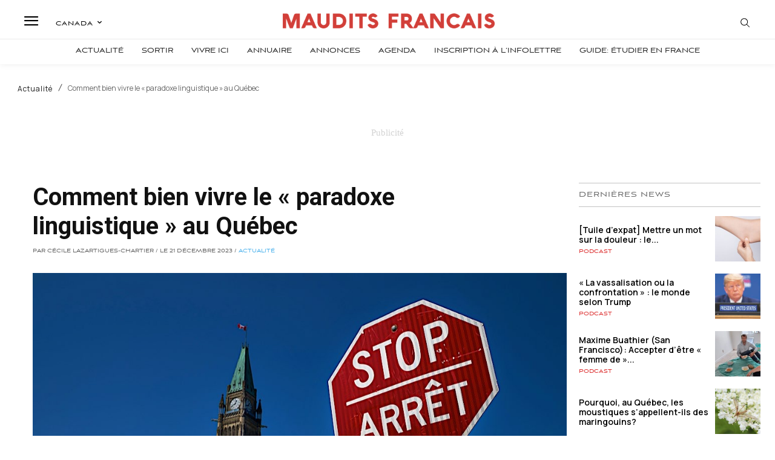

--- FILE ---
content_type: text/html; charset=utf-8
request_url: https://www.google.com/recaptcha/api2/aframe
body_size: -86
content:
<!DOCTYPE HTML><html><head><meta http-equiv="content-type" content="text/html; charset=UTF-8"></head><body><script nonce="rgSZcGXFyVo1OuAhxtt4zA">/** Anti-fraud and anti-abuse applications only. See google.com/recaptcha */ try{var clients={'sodar':'https://pagead2.googlesyndication.com/pagead/sodar?'};window.addEventListener("message",function(a){try{if(a.source===window.parent){var b=JSON.parse(a.data);var c=clients[b['id']];if(c){var d=document.createElement('img');d.src=c+b['params']+'&rc='+(localStorage.getItem("rc::a")?sessionStorage.getItem("rc::b"):"");window.document.body.appendChild(d);sessionStorage.setItem("rc::e",parseInt(sessionStorage.getItem("rc::e")||0)+1);localStorage.setItem("rc::h",'1769777315496');}}}catch(b){}});window.parent.postMessage("_grecaptcha_ready", "*");}catch(b){}</script></body></html>